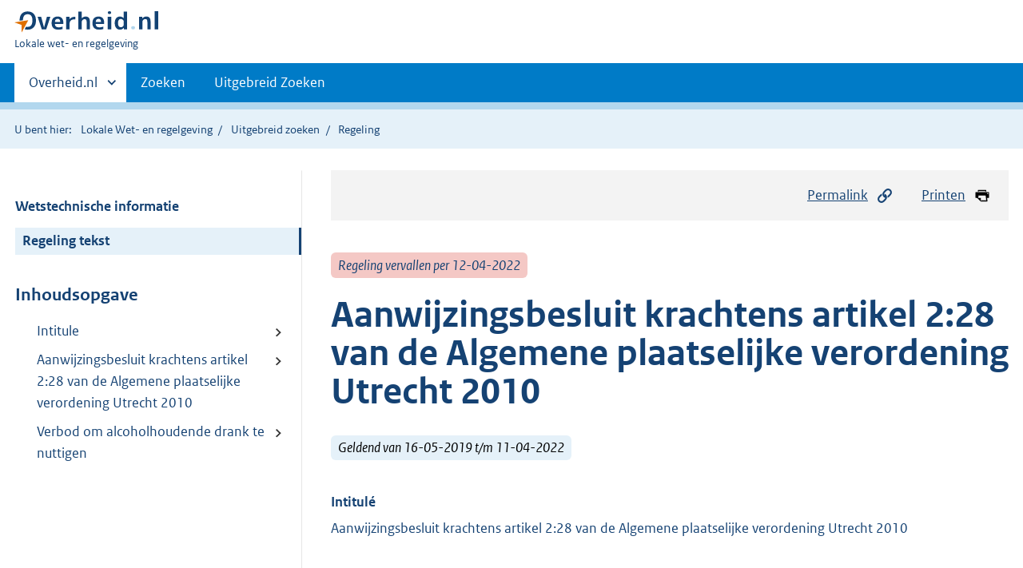

--- FILE ---
content_type: text/html;charset=utf-8
request_url: https://lokaleregelgeving.overheid.nl/CVDR454640/2
body_size: 9819
content:
<!DOCTYPE HTML>
<html lang="nl">
   <head>
      <meta name="google-site-verification" content="ZwCymQU7dIBff9xaO68Ru8RXxJkE8uTM3tzRKLiDz4Y">
      <meta name="google-site-verification" content="Rno7Qhrz5aprfIEGOfFjMeIBYPOk8KyrfPBKExNMCLA">
      <meta name="google-site-verification" content="Wp-HgLO7ykWccI5p-xpXq1s_C8YHT0OnSasWHMRSiXc">
      <title>Aanwijzingsbesluit krachtens artikel 2:28 van de Algemene plaatselijke verordening Utrecht 2010 | Lokale wet- en regelgeving</title>
      <script>document.documentElement.className = 'has-js';</script>
      
      <meta charset="utf-8">
      <meta http-equiv="X-UA-Compatible" content="IE=edge">
      <meta name="viewport" content="width=device-width,initial-scale=1">
      <meta name="DCTERMS.identifier" scheme="XSD.anyURI" content="CVDR454640">
      <meta name="DCTERMS.creator" scheme="OVERHEID.Gemeente" content="Utrecht">
      <meta name="DCTERMS.title" content="Aanwijzingsbesluit krachtens artikel 2:28 van de Algemene plaatselijke verordening Utrecht 2010">
      <meta name="DCTERMS.alternative" content="Aanwijzingsbesluit krachtens artikel 2:28 van de Algemene plaatselijke verordening Utrecht 2010, gemeente Utrecht, alcoholverbod">
      <meta name="DCTERMS.modified" scheme="XSD.date" content="2019-05-16">
      <meta name="DCTERMS.type" scheme="OVERHEID.informatietype" content="regeling">
      <meta name="DCTERMS.language" scheme="XSD.language" content="nl-NL">
      <link rel="stylesheet" title="default" href="/cb-common/2.0.0/css/main.css?v115">
      <link rel="stylesheet" href="/cb-common/2.0.0/css/print.css?v115">
      <link rel="stylesheet" href="/cb-common/2.0.0/css/common.css?v115">
      <link rel="shortcut icon" href="/cb-common/misc/favicon.ico?v115" type="image/vnd.microsoft.icon">
      <link rel="stylesheet" href="/css/cvdr.css?v115">
   </head>
   <body class="preview"><!--Start Piwik PRO Tag Manager code--><script type="text/javascript">
    (function(window, document, dataLayerName, id) {
    window[dataLayerName]=window[dataLayerName]||[],window[dataLayerName].push({start:(new Date).getTime(),event:"stg.start"});var scripts=document.getElementsByTagName('script')[0],tags=document.createElement('script');
    function stgCreateCookie(a,b,c){var d="";if(c){var e=new Date;e.setTime(e.getTime()+24*c*60*60*1e3),d="; expires="+e.toUTCString()}document.cookie=a+"="+b+d+"; path=/"}
    var isStgDebug=(window.location.href.match("stg_debug")||document.cookie.match("stg_debug"))&&!window.location.href.match("stg_disable_debug");stgCreateCookie("stg_debug",isStgDebug?1:"",isStgDebug?14:-1);
    var qP=[];dataLayerName!=="dataLayer"&&qP.push("data_layer_name="+dataLayerName),isStgDebug&&qP.push("stg_debug");var qPString=qP.length>0?("?"+qP.join("&")):"";
    tags.async=!0,tags.src="https://koop.piwik.pro/containers/"+id+".js"+qPString,scripts.parentNode.insertBefore(tags,scripts);
    !function(a,n,i){a[n]=a[n]||{};for(var c=0;c<i.length;c++)!function(i){a[n][i]=a[n][i]||{},a[n][i].api=a[n][i].api||function(){var a=[].slice.call(arguments,0);"string"==typeof a[0]&&window[dataLayerName].push({event:n+"."+i+":"+a[0],parameters:[].slice.call(arguments,1)})}}(i[c])}(window,"ppms",["tm","cm"]);
    })(window, document, 'dataLayer', '074a5050-2272-4f8a-8a07-a14db33f270b');
  </script>
      <!--End Piwik PRO Tag Manager code--><!--Geen informatiemelding.--><div class="skiplinks container"><a href="#content">Direct naar content</a><a href="#search">Direct zoeken</a></div>
      <header class="header">
         <div class="header__start">
            <div class="container"><button type="button" class="hidden-desktop button button--icon-hamburger" data-handler="toggle-nav" aria-controls="nav" aria-expanded="false">Menu</button><div class="logo "><a href="https://www.overheid.nl"><img src="/cb-common/2.0.0/images/logo.svg" alt="Logo Overheid.nl, ga naar de startpagina"></a><p class="logo__you-are-here"><span class="visually-hidden">U bent hier:</span><span>Lokale wet- en regelgeving</span></p>
               </div>
            </div>
         </div>
         <nav class="header__nav header__nav--closed" id="nav">
            <h2 class="visually-hidden">Primaire navigatie</h2>
            <div class="container">
               <ul class="header__primary-nav list list--unstyled">
                  <li class="hidden-mobile"><a href="#other-sites" data-handler="toggle-other-sites" data-decorator="init-toggle-other-sites" aria-controls="other-sites" aria-expanded="false"><span class="visually-hidden">Andere sites binnen </span>Overheid.nl
                        </a></li>
                  <li><a href="/zoeken" class="">Zoeken</a></li>
                  <li><a href="/ZoekUitgebreid?datumop=31-1-2026" class="">Uitgebreid Zoeken</a></li>
               </ul><a href="#other-sites" class="hidden-desktop" data-handler="toggle-other-sites" data-decorator="init-toggle-other-sites" aria-controls="other-sites" aria-expanded="false"><span class="visually-hidden">Andere sites binnen </span>Overheid.nl
                  </a></div>
         </nav>
      </header>
      <div class="header__more header__more--closed" id="other-sites" aria-hidden="true">
         <div class="container columns">
            <div>
               <h2>Berichten over uw Buurt</h2>
               <p>Zoals vergunningen, bouwplannen en lokale regelgeving</p>
               <ul class="list list--linked">
                  <li><a href="https://www.overheid.nl/berichten-over-uw-buurt/rondom-uw-woonadres">Rondom uw woonadres</a></li>
                  <li><a href="https://www.overheid.nl/berichten-over-uw-buurt">Rondom een zelfgekozen adres</a></li>
               </ul>
            </div>
            <div>
               <h2>Dienstverlening</h2>
               <p>Zoals belastingen, uitkeringen en subsidies.</p>
               <ul class="list list--linked">
                  <li><a href="https://www.overheid.nl/dienstverlening">Naar dienstverlening</a></li>
               </ul>
            </div>
            <div>
               <h2>Beleid &amp; regelgeving</h2>
               <p>Officiële publicaties van de overheid.</p>
               <ul class="list list--linked">
                  <li><a href="https://www.overheid.nl/beleid-en-regelgeving">Naar beleid &amp; regelgeving</a></li>
               </ul>
            </div>
            <div>
               <h2>Contactgegevens overheden</h2>
               <p>Adressen en contactpersonen van overheidsorganisaties.</p>
               <ul class="list list--linked">
                  <li><a href="https://organisaties.overheid.nl">Naar overheidsorganisaties</a></li>
               </ul>
            </div>
         </div>
      </div>
      <div class="row row--page-opener">
         <div class="container">
            <div class="breadcrumb">
               <p>U bent hier:</p>
               <ol>
                  <li><a href="/">Lokale Wet- en regelgeving</a></li>
                  <li><a href="/ZoekUitgebreid">Uitgebreid zoeken</a></li>
                  <li>Regeling</li>
               </ol>
            </div>
         </div>
      </div>
      <div class="container columns columns--sticky-sidebar row" data-decorator="init-scroll-chapter">
         <div class="columns--sticky-sidebar__sidebar" data-decorator="stick-sidebar add-mobile-foldability" id="toggleable-1" data-config="{&#34;scrollContentElement&#34;:&#34;.js-scrollContentElement&#34;}">
            <div>
               <div class="scrollContentReceiver"></div>
               <ul class="nav-sub">
                  <li class="nav-sub__item"><a href="?&amp;show-wti=true" class="nav-sub__link">Wetstechnische informatie</a></li>
                  <li class="nav-sub__item is-active"><a href="?" class="nav-sub__link is-active">Regeling tekst</a></li>
               </ul>
               <h2>Inhoudsopgave</h2>
               <ul class="treeview treeview--foldable" id="treeview-">
                  <li><a href="#intitule">Intitule</a></li>
                  <li><a href="#hoofdstuk_n1">  Aanwijzingsbesluit krachtens artikel 2:28 van de Algemene plaatselijke verordening
                        Utrecht 2010</a></li>
                  <li><a href="#hoofdstuk_n2">  Verbod om alcoholhoudende drank te nuttigen</a></li>
               </ul>
            </div>
         </div>
         <div role="main" id="content">
            <ul class="pageactions">
               <li><a href="#" data-decorator="init-modal" data-handler="open-modal" data-modal="modal-1"><img src="/cb-common/2.0.0/images/icon-permalink.svg" alt="" role="presentation">Permalink</a></li>
               <li><a href="" data-decorator="init-printtrigger"><img src="/cb-common/2.0.0/images/icon-print.svg" alt="" role="presentation">Printen</a></li>
            </ul>
            <div id="modal-1" class="modal modal--off-screen" hidden role="alert" tabindex="0">
               <div class="modal__inner">
                  <div class="modal__content">
                     <h2>Permanente link</h2>
                     <h3>Naar de actuele versie van de regeling</h3>
                     <div class="row">
                        <div class="copydata " data-decorator="init-copydata" data-config="{       &#34;triggerLabel&#34;: &#34;Kopieer link&#34;,       &#34;triggerCopiedlabel&#34;: &#34;&#34;,       &#34;triggerClass&#34;: &#34;copydata__trigger&#34;       }">
                           <p class="copydata__datafield js-copydata__datafield">http://lokaleregelgeving.overheid.nl/CVDR454640</p>
                        </div>
                     </div>
                     <h3>Naar de door u bekeken versie</h3>
                     <div class="row">
                        <div class="copydata " data-decorator="init-copydata" data-config="{       &#34;triggerLabel&#34;: &#34;Kopieer link&#34;,       &#34;triggerCopiedlabel&#34;: &#34;&#34;,       &#34;triggerClass&#34;: &#34;copydata__trigger&#34;       }">
                           <p class="copydata__datafield js-copydata__datafield">http://lokaleregelgeving.overheid.nl/CVDR454640/2</p>
                        </div>
                     </div>
                  </div><button type="button" data-handler="close-modal" class="modal__close"><span class="visually-hidden">sluiten</span></button></div>
            </div>
            <div id="PaginaContainer">
               <div class="inhoud">
                  <div id="inhoud">
                     <div id="cvdr_meta">
                        <div class="js-scrollContentElement">
                           <p><span class="label label--danger label--lg"><i>Regeling vervallen per 12-04-2022</i></span></p>
                           <h1 class="h1">Aanwijzingsbesluit krachtens artikel 2:28 van de Algemene plaatselijke verordening
                              Utrecht 2010</h1>
                           <p><span class="label label--info label--lg"><i>Geldend van 16-05-2019 t/m 11-04-2022</i></span></p>
                        </div>
                        <section xmlns="http://www.w3.org/1999/xhtml" xmlns:cl="https://koop.overheid.nl/namespaces/component-library" xmlns:local="urn:local" xmlns:utils="https://koop.overheid.nl/namespaces/utils" class="section-chapter js-scrollSection" id="intitule">
                           <h4 class="Intitulé">Intitulé</h4>Aanwijzingsbesluit krachtens artikel 2:28 van de Algemene plaatselijke verordening
                           Utrecht 2010</section>
                        <div xmlns="http://www.w3.org/1999/xhtml" xmlns:cl="https://koop.overheid.nl/namespaces/component-library" xmlns:local="urn:local" xmlns:utils="https://koop.overheid.nl/namespaces/utils" class="regeling"><!--TCID regeling-->
                           <div class="aanhef"><!--TCID aanhef-->
                              <p></p>
                           </div>
                           <div class="regeling-tekst"><!--TCID regeling-tekst-->
                              <section class="section-chapter js-scrollSection" id="hoofdstuk_n1"><!--TCID hoofdstuk-->
                                 <h2 class="docHoofdstuk">Aanwijzingsbesluit krachtens artikel 2:28 van de Algemene plaatselijke verordening
                                    Utrecht 2010</h2>
                              </section>
                              <section class="section-chapter js-scrollSection" id="hoofdstuk_n2"><!--TCID hoofdstuk-->
                                 <h2 class="docHoofdstuk">Verbod om alcoholhoudende drank te nuttigen</h2>
                                 <p class="structuurtekst"></p>
                                 <p class="structuurtekst"></p>
                                 <p class="structuurtekst"></p>
                                 <p class="structuurtekst">BURGEMEESTER EN WETHOUDERS VAN UTRECHT;</p>
                                 <p class="structuurtekst">Gelet op </p>
                                 <p class="structuurtekst">Artikel 160 Gemeente wet en artikel 2:28 van de Algemene plaatselijke verordening
                                    Utrecht 2010;</p>
                                 <p class="structuurtekst">BESLUITEN:</p>
                                 <ul class="list-custom list-custom--size-xs ">
                                    <li class="list-custom__item"><span class="list-custom__itembullet"><!--ins-->I. </span><p class="structuurtekst">aan te wijzen als gebied - waarbij de grenzen deel uitmaken van het gebied, tenzij
                                          anders vermeld - waar het verboden is op of aan een openbare plaats alcoholhoudende
                                          drank te nuttigen of aangebroken flessen, blikjes en dergelijke met alcoholhoudende
                                          drank bij zich te hebben;</p>
                                    </li>
                                    <li class="list-custom__item"><span class="list-custom__itembullet"><!--ins-->a. </span><p class="structuurtekst">het gebied, begrensd door Vredenburg, Lange Viestraat, Oude Gracht oostzijde, Van
                                          Asch van Wijckskade, Begijnekade, Van Asch van Wijckskade, Plompetorenbrug, Wolvenstraat,
                                          Wolvenplein, denkbeeldige lijn tussen de hoek Wolvenplein/Wittevrouwenkade over de
                                          gracht naar de Wittevrouwensingel, Wittevrouwensingel, Biltstraat, Gasthuisstraat,
                                          Steve Buitendieckplein, Kruisstraat, Kruisdwarsstraat, Mulderstraat, Nachtegaalstraat,
                                          Zocherplantsoen, Molenplantsoen, Lange Smeestraat, Bartholomeüsbrug, Catharijnesingel,
                                          Nicolaas Beetsstraat, denkbeeldige lijn tussen Nicolaas Beetsstraat en Mineurslaan,
                                          Mineurslaan, Croeselaan, Westplein, Leidseveertunnel, Smakkelaarsveld, Nieuwe Daalstraat,
                                          Knipstraat, Daalse singel, Catharijnekade;</p>
                                    </li>
                                    <li class="list-custom__item"><span class="list-custom__itembullet"><!--ins-->b. </span><p class="structuurtekst">het gebied begrensd door Oranjelaan, Rosweijdelaan, Centrumlaan en Mereveldlaan;</p>
                                    </li>
                                    <li class="list-custom__item"><span class="list-custom__itembullet"><!--ins-->c. </span><p class="structuurtekst">het gebied begrensd door Kleermakerslaan, Kooikerspad, oostzijde van het Kleermakersveld
                                          en Imkerspad;</p>
                                    </li>
                                    <li class="list-custom__item"><span class="list-custom__itembullet"><!--ins-->d. </span><p class="structuurtekst">het gebied rond stadion Galgenwaard begrensd door Waterlinieweg, Herculeslaan, Laan
                                          van Maarschalkerweerd, Herculesbrug, Kromme Rijn op dagen waarop een betaald voetbalwedstrijd
                                          als bedoeld in artikel 2:16 van de Algemene plaatselijke verordening Utrecht 2010
                                          wordt gespeeld;</p>
                                    </li>
                                    <li class="list-custom__item"><span class="list-custom__itembullet"><!--ins-->e. </span><p class="structuurtekst">het gebied begrensd door Stelviobaan, Brennerbaan, Furkabaan en Simplonbaan;</p>
                                    </li>
                                    <li class="list-custom__item"><span class="list-custom__itembullet"><!--ins-->f. </span><p class="structuurtekst">het winkelcentrumgebied Overvecht gelegen binnen de Brailledreef, Einsteindreef, Zamenhofdreef
                                          en Brailledreef (begrenzing maakt geen deel uit van het gebied);</p>
                                    </li>
                                    <li class="list-custom__item"><span class="list-custom__itembullet"><!--ins-->g. </span><p class="structuurtekst">het gebied rond winkelcentrum Overkapel zoals aangegeven op bijgevoegd kaart, begrensd
                                          door Wolgadreef, Donaudreef, Cleopatradreef, denkbeeldige lijn van Cleopatradreef
                                          tot Moldaudreef, Moldaudreef;</p>
                                    </li>
                                    <li class="list-custom__item"><span class="list-custom__itembullet"><!--ins-->h. </span><p class="structuurtekst">het gebied begrensd door Kastordreef, Agamemnondreef, Argonautendreef, Adonisdreef,
                                          Medusadreef, Ikarosdreef;</p>
                                    </li>
                                    <li class="list-custom__item"><span class="list-custom__itembullet"><!--ins-->i. </span><p class="structuurtekst">het gebied begrensd door W.A. Vultostraat, Smaragdplein, Detmoldstraat, Aquamarijnlaan;</p>
                                    </li>
                                    <li class="list-custom__item"><span class="list-custom__itembullet"><!--ins-->j. </span><p class="structuurtekst">het gebied begrensd door Johan Winnubstlaan, Händelstraat tot kruising met de Everard
                                          Meijsterstraat, Johan Winnubstlaan, Schubertstraat, Beethovenplein, Händelstraat,
                                          Beethovenlaan, Chopinstraat, Palestrinastraat, Von Weberstraat;</p>
                                    </li>
                                    <li class="list-custom__item"><span class="list-custom__itembullet"><!--ins-->k. </span><p class="structuurtekst">noordelijke zijde van de Anton Geesinkstraat gelegen tussen de Meloenstraat en de
                                          Hogelanden Westzijde;</p>
                                    </li>
                                    <li class="list-custom__item"><span class="list-custom__itembullet"><!--ins-->l. </span><p class="structuurtekst">het gebied Bemuurde Weerd OZ, begrensd door Lauwerecht vanaf de Draaiweg, Bemuurde
                                          Weerd OZ, Weerdsingel OZ tot aan Gruttersdijk (inclusief Zwarte Water, Jan van Lingtuin,
                                          Gietershof en Gruttershof, Bemuurde Weerd WZ en Weerdsingel WZ;</p>
                                    </li>
                                    <li class="list-custom__item"><span class="list-custom__itembullet"><!--ins-->m. </span><p class="structuurtekst">het gebied, begrensd door J.J.A. Goeverneursstraat, Bilderdijkstraat, P.A. Genestetstraat,
                                          Cremerstraat tot huisnummer 49 en het Wolff en Dekenplein;</p>
                                    </li>
                                    <li class="list-custom__item"><span class="list-custom__itembullet"><!--ins-->n. </span><p class="structuurtekst">het gebied begrensd door Prins Willem Alexanderplantsoen, Kalverstraat, Zonstraat
                                          en Prinses Beatrixlaan in De Meern;</p>
                                    </li>
                                    <li class="list-custom__item"><span class="list-custom__itembullet"><!--ins-->o. </span><p class="structuurtekst">het centrumgebied van Vleuten begrensd door de Dorpsstraat, denkbeeldige lijn naar
                                          de Nieuwe Vaart, Nieuwe Vaart tot aan de Schoolstraat, pad tussen buurtcentrum De
                                          Schakel en het Chinees restaurant, Van Leeuwenhoekplantsoen tot aan de Robert Kochlaan,
                                          Albert Schweitzerlaan, Dr. Oolderslaan, Professor Bronkhorstlaan, achterzijde Esso
                                          benzinepomp, Hindersteinlaan, Alenveltpark, Pastoor Ohllaan, Hindersteinlaan en de
                                          Dorpsstraat.</p>
                                    </li>
                                    <li class="list-custom__item"><span class="list-custom__itembullet"><!--ins-->p. </span><p class="structuurtekst">Het winkelcentrumgebied De Gagelhof begrensd door de Gambiadreef, Nigerdreef, Zambesidreef,
                                          Voortrekkersdreef tot de hoek, denkbeeldige lijn naar de Oranjerivierdreef, Kasaidreef,
                                          Kwangoodreef en Gambiadreef (inbegrepen de aangrenzende trottoirs).</p>
                                    </li>
                                    <li class="list-custom__item"><span class="list-custom__itembullet"><!--ins-->II. </span><p class="structuurtekst">in te trekken het uitvoeringsbesluit op basis van artikel 2:28 van de Algemene Plaatselijke
                                          Verordening Utrecht van 21 mei 2013 (nr. 13.033406);</p>
                                    </li>
                                 </ul>
                                 <p class="structuurtekst">III.te bepalen dat dit besluit één dag na bekendmaking in werking treedt.</p>
                                 <p class="structuurtekst">Utrecht, 20 juni 2017</p>
                                 <p class="structuurtekst">Burgemeester en wethouders van Utrecht,</p>
                                 <p class="structuurtekst">De secretaris, De burgemeester,</p>
                                 <p class="structuurtekst"></p>
                                 <p class="structuurtekst"></p>
                                 <p class="structuurtekst">Toelichting</p>
                                 <p class="structuurtekst">Handhaving</p>
                                 <p class="structuurtekst">Dit aanwijzingsbesluit vormt een essentieel onderdeel van de handhaving van het alcoholverbod.
                                    Gebiedsaanwijzing is noodzakelijk om het handhaven van het verbod tot het nuttigen
                                    van alcoholhoudende drank of het bij zich hebben van aangebroken flessen, blikjes
                                    en dergelijke met alcoholhoudende drank mogelijk te maken. Het verbod geldt namelijk
                                    uitsluitend op door uw college aangewezen plaatsen (artikel 2:28, eerste lid van de
                                    Algemene plaatselijke verordening Utrecht 2010). Het uitvoeringsbesluit biedt handhavers
                                    de mogelijkheid preventief te kunnen optreden.</p>
                                 <p class="structuurtekst">In het tweede lid van artikel 2:28 is bepaald dat het verbod niet geldt voor terrassen
                                    en evenmin voor kortdurende gelegenheden (doorgaans evenementen) waarvoor een ontheffing
                                    tot het schenken van zwak alcoholhoudende drank krachtens artikel 35 van de Drank-
                                    en Horecawet is verleend.</p>
                                 <p class="structuurtekst">Wijziging: toevoeging onderdeel ‘p’ (winkelcentrum De Gagelhof e.o.)</p>
                                 <p class="structuurtekst">De wijziging ten opzichte van het uitvoeringsbesluit dat is vastgesteld op 21 mei
                                    2013 betreft de toevoeging van onderdeel 'p' vanwege aanhoudende alcoholgerelateerde
                                    overlast door groepen personen op en rond het winkelcentrum De Gagelhof in Overvecht,
                                    zoals weergegeven op de kaart. Binnen dit gebied vinden vrijwel alle overlastmeldingen
                                    plaats.</p>
                                 <p class="structuurtekst">Uit meldingen bij de politie en gesprekken met bewoners en winkeliers blijkt dat het
                                    gebied op en rondom het winkelcentrum De Gagelhof sinds zes jaar kampt met ernstige
                                    overlast. De overlast wordt veroorzaakt door groepen die zich ophouden in de openbare
                                    ruimte rondom het winkelcentrum. Zes jaar geleden werd de overlast veroorzaakt door
                                    diverse (criminele) jeugdgroepen. Door een integrale aanpak was dit probleem nagenoeg
                                    opgelost. De laatste twee jaar veroorzaken twee nieuwe groepen overlast in het gebied.
                                    Bewoners en ondernemers ervaren geluidsoverlast maar melden ook overmatige hoeveelheden
                                    vuilnis op het plein en geven aan zich niet meer veilig te voelen in het gebied. Een
                                    aantal bewoners meldt dat ze uitwijkt naar andere winkelcentra om boodschappen te
                                    doen. Anderen geven aan dat ze niet melden uit angst voor represailles. </p>
                                 <p class="structuurtekst">De huidige groepen zijn dagelijks aanwezig in het gebied. Eén groep bestaat uit bewoners
                                    met een autochtone achtergrond. De tweede groep bestaat uit bewoners met een Antilliaanse
                                    en Surinaamse achtergrond. De leeftijd van de groepsleden varieert van 35 tot 55 jaar.
                                    Beide groepen gebruiken bovenmatig alcohol, een groep ook (hard)drugs. Regelmatig
                                    wordt door de politie en de wijkboa’s geconstateerd dat de groepen aanwezig zijn voor
                                    de ingangen van de winkels en alcohol consumeren. </p>
                                 <p class="structuurtekst">Ook winkeliers en bewoners rapporteren dit. Er bestaat een duidelijke relatie tussen
                                    de overlast en het alcoholgebruik. Door de alcohol raken de groepsleden ontremd en
                                    zijn ze minder aanspreekbaar. Ook kunnen de groepsleden een provocerende en intimiderende
                                    houding aannemen ten opzichte van bewoners, winkelend publiek, ondernemers en professionals.
                                    De groepen trekken dealers aan die op hun beurt weer criminelen, kwetsbare bewoners
                                    met en verslavingsachtergrond en/of risicojeugd uit de buurt aantrekken.</p>
                                 <p class="structuurtekst">Een alcoholverbod wordt door de veiligheids- en hulpverleningspartners gezien als
                                    een noodzakelijke aanvullende maatregel bovenop de bestaande integrale aanpak. Met
                                    deze maatregel kan worden opgetreden tegen het bezit en nuttigen van alcohol. Het
                                    alcoholverbod geeft handhavers een extra mogelijkheid om snel en effectief op te treden
                                    bij aan alcoholgerelateerde overlast. Ook kan van het alcoholverbod een preventieve
                                    werking uitgaan.</p>
                                 <p class="structuurtekst">Niet gewijzigd</p>
                                 <p class="structuurtekst">De overige aangewezen gebieden zijn ongewijzigd gebleven.</p>
                                 <p class="structuurtekst">Kaarten gebiedsbegrenzing alcoholverboden</p>
                                 <p class="structuurtekst">Sub a</p>
                                 <p class="structuurtekst"><img alt="afbeelding binnen de regeling" src="https://repository.officiele-overheidspublicaties.nl/CVDR/CVDR454640/2/xml/ai35ef40f9-d704-421a-9bd5-30e9a5e2cf63.png"> </p>
                                 <p class="structuurtekst"></p>
                                 <p class="structuurtekst">Sub b</p>
                                 <p class="structuurtekst"><img alt="afbeelding binnen de regeling" src="https://repository.officiele-overheidspublicaties.nl/CVDR/CVDR454640/2/xml/bia9350360-3baa-47fe-a14f-cd945a615336.png"> </p>
                                 <p class="structuurtekst"></p>
                                 <p class="structuurtekst">Sub c</p>
                                 <p class="structuurtekst"><img alt="afbeelding binnen de regeling" src="https://repository.officiele-overheidspublicaties.nl/CVDR/CVDR454640/2/xml/ci43083006-9259-466f-9e8c-a0b8dddc452f.png"> </p>
                                 <p class="structuurtekst"></p>
                                 <p class="structuurtekst">Sub d</p>
                                 <p class="structuurtekst"><img alt="afbeelding binnen de regeling" src="https://repository.officiele-overheidspublicaties.nl/CVDR/CVDR454640/2/xml/did7a6c88e-16bb-4926-8c71-3780f17da778.png"> </p>
                                 <p class="structuurtekst"></p>
                                 <p class="structuurtekst">Sub e</p>
                                 <p class="structuurtekst"><img alt="afbeelding binnen de regeling" src="https://repository.officiele-overheidspublicaties.nl/CVDR/CVDR454640/2/xml/afbeeldingeib5fce453-3017-4efa-b139-95bf8d29ea36.png"> </p>
                                 <p class="structuurtekst"></p>
                                 <p class="structuurtekst">Sub f</p>
                                 <p class="structuurtekst"><img alt="afbeelding binnen de regeling" src="https://repository.officiele-overheidspublicaties.nl/CVDR/CVDR454640/2/xml/afbeeldingfifc17520f-9c26-4299-bb7c-d22e2d71e0a5.png"> </p>
                                 <p class="structuurtekst"></p>
                                 <p class="structuurtekst">Sub g</p>
                                 <p class="structuurtekst"><img alt="afbeelding binnen de regeling" src="https://repository.officiele-overheidspublicaties.nl/CVDR/CVDR454640/2/xml/afbeeldinggibb4b8b31-a7bc-43a2-925e-30ed153afe05.png"> </p>
                                 <p class="structuurtekst"></p>
                                 <p class="structuurtekst">Sub h </p>
                                 <p class="structuurtekst"><img alt="afbeelding binnen de regeling" src="https://repository.officiele-overheidspublicaties.nl/CVDR/CVDR454640/2/xml/afbeeldinghi1c3b32c6-9101-468b-911e-abd059b6bd95.png"> </p>
                                 <p class="structuurtekst"></p>
                                 <p class="structuurtekst">Sub i</p>
                                 <p class="structuurtekst"><img alt="afbeelding binnen de regeling" src="https://repository.officiele-overheidspublicaties.nl/CVDR/CVDR454640/2/xml/afbeeldingii04c2969b-2b53-496f-80e0-8136c4b4fb37.png"> </p>
                                 <p class="structuurtekst"></p>
                                 <p class="structuurtekst">Sub j</p>
                                 <p class="structuurtekst"><img alt="afbeelding binnen de regeling" src="https://repository.officiele-overheidspublicaties.nl/CVDR/CVDR454640/2/xml/afbeeldingji2af002f7-c52f-4147-a51f-a46e7760883c.png"> </p>
                                 <p class="structuurtekst"></p>
                                 <p class="structuurtekst">Sub k</p>
                                 <p class="structuurtekst"><img alt="afbeelding binnen de regeling" src="https://repository.officiele-overheidspublicaties.nl/CVDR/CVDR454640/2/xml/afbeeldingkif9b77127-26c3-451b-90b5-e14f436557f0.png"> </p>
                                 <p class="structuurtekst"></p>
                                 <p class="structuurtekst">Sub l</p>
                                 <p class="structuurtekst"><img alt="afbeelding binnen de regeling" src="https://repository.officiele-overheidspublicaties.nl/CVDR/CVDR454640/2/xml/afbeeldinglie853372c-e2ae-4e7b-ab0a-cc2cafe29acb.png"> </p>
                                 <p class="structuurtekst"></p>
                                 <p class="structuurtekst">Sub m</p>
                                 <p class="structuurtekst"><img alt="afbeelding binnen de regeling" src="https://repository.officiele-overheidspublicaties.nl/CVDR/CVDR454640/2/xml/afbeeldingmi1a187831-4166-424c-b3d8-16dd4e7af31f.png"> </p>
                                 <p class="structuurtekst"></p>
                                 <p class="structuurtekst">Sub n</p>
                                 <p class="structuurtekst"><img alt="afbeelding binnen de regeling" src="https://repository.officiele-overheidspublicaties.nl/CVDR/CVDR454640/2/xml/afbeeldingnif1b6fe28-0065-4e42-a93e-f9b803f1eba7.png"> </p>
                                 <p class="structuurtekst"></p>
                                 <p class="structuurtekst">Sub o </p>
                                 <p class="structuurtekst"><img alt="afbeelding binnen de regeling" src="https://repository.officiele-overheidspublicaties.nl/CVDR/CVDR454640/2/xml/afbeeldingoi34ed06c7-f41d-4a4b-8c55-b1e24a45eb7d.png"> </p>
                                 <p class="structuurtekst"></p>
                                 <p class="structuurtekst">Sub p</p>
                                 <p class="structuurtekst"><img alt="afbeelding binnen de regeling" src="https://repository.officiele-overheidspublicaties.nl/CVDR/CVDR454640/2/xml/afbeeldingpi7763493d-da28-4a5c-9ced-e31a1cb09e44.png"> </p>
                              </section>
                           </div>
                        </div>
                     </div>
                     <div id="voetregel"></div>
                  </div>
               </div>
            </div>
            <div class="row row--large"><a name="fout-in-regeling"></a><div class="alert alert--success alert--lg icon--document " role="alert">
                  <h2 class="alert__heading">Ziet u een fout in deze regeling?</h2>
                  <div class="alert__inner">
                     <p>Bent u van mening dat de inhoud niet juist is? Neem dan contact op met de organisatie
                        die de regelgeving heeft gepubliceerd. Deze organisatie is namelijk zelf verantwoordelijk
                        voor de inhoud van de regelgeving. De naam van de organisatie ziet u bovenaan de regelgeving.
                        De contactgegevens van de organisatie kunt u hier opzoeken: <a href="https://organisaties.overheid.nl/">organisaties.overheid.nl</a>.</p>
                     <p>Werkt de website of een link niet goed? Stuur dan een e-mail naar <a href="mailto:regelgeving@overheid.nl">regelgeving@overheid.nl</a></p>
                  </div>
               </div>
            </div>
         </div>
      </div>
      <div class="footer row--footer" role="contentinfo">
         <div class="container columns">
            <div>
               <div>
                  <ul class="list list--linked">
                     <li class="list__item"><a href="https://www.overheid.nl/over-deze-site">Over deze website</a></li>
                     <li class="list__item"><a href="https://www.overheid.nl/contact/reageren-op-wet-en-regelgeving">Contact</a></li>
                     <li class="list__item"><a href="https://www.overheid.nl/english" lang="en">English</a></li>
                     <li class="list__item"><a href="https://www.overheid.nl/help/lokale-wet-en-regelgeving">Help</a></li>
                     <li class="list__item"><a href="https://www.overheid.nl/help/zoeken">Zoeken</a></li>
                  </ul>
               </div>
            </div>
            <div>
               <div>
                  <ul class="list list--linked">
                     <li class="list__item"><a href="https://www.overheid.nl/informatie-hergebruiken">Informatie
                           hergebruiken</a></li>
                     <li class="list__item"><a href="https://www.overheid.nl/privacy-statement">Privacy en cookies</a></li>
                     <li class="list__item"><a href="https://www.overheid.nl/toegankelijkheid">Toegankelijkheid</a></li>
                     <li class="list__item"><a href="https://www.overheid.nl/sitemap">Sitemap</a></li>
                     <li class="list__item"><a href="https://www.ncsc.nl/contact/kwetsbaarheid-melden">Kwetsbaarheid melden</a></li>
                  </ul>
               </div>
            </div>
            <div>
               <div>
                  <ul class="list list--linked">
                     <li class="list__item"><a href="https://data.overheid.nl/">Open data</a></li>
                     <li class="list__item"><a href="https://linkeddata.overheid.nl/">Linked Data Overheid</a></li>
                     <li class="list__item"><a href="https://puc.overheid.nl/">PUC Open Data</a></li>
                  </ul>
               </div>
            </div>
            <div>
               <div>
                  <ul class="list list--linked">
                     <li class="list__item"><a href="https://mijn.overheid.nl">MijnOverheid.nl</a></li>
                     <li class="list__item"><a href="https://www.rijksoverheid.nl">Rijksoverheid.nl</a></li>
                     <li class="list__item"><a href="https://ondernemersplein.nl">Ondernemersplein.nl</a></li>
                     <li class="list__item"><a href="https://www.werkenbijdeoverheid.nl">Werkenbijdeoverheid.nl</a></li>
                  </ul>
               </div>
            </div>
         </div>
      </div><script src="/cb-common/2.0.0/js/main.js?v115"></script><script src="/cb-common/2.0.0/js/sessionStorage.js?v115"></script><script src="/js/cvdr.js?v115"></script></body>
   <!-- v1.15.1 (a292bde0) --></html>

--- FILE ---
content_type: text/javascript
request_url: https://lokaleregelgeving.overheid.nl/js/cvdr.js?v115
body_size: 319
content:
$(function () {

  function handleSelectAll(selectAllId, checkboxName) {
    $(selectAllId).each(function() {
      var checkboxes = $('#searchform')
          .find(`input[type="checkbox"][name=${checkboxName}]`);
      var allChecked = checkboxes.get().every(function(cb) { return cb.checked; });

      if (allChecked) {
        checkboxes.prop('checked', false);
        $(this).val('alle');
      } else {
        $(this).val('');
      }
    });
  }

  /* Custom form validation */
  $('#searchform').submit(function () {
    $('#gemeenten-select-all').each(function() {
      handleSelectAll(this, 'gemeenten');
    });

    $('#samenwerkingsorganen-select-all').each(function() {
      handleSelectAll(this, 'samenwerkingsorganen');
    });

    $(this)
      .find('input[name]')
      .filter(function () {
        return !this.value && this.type !== 'radio';
      })
      .prop('name', '');

    return true;
  });


  $("select[name='datumrange']").on("change", function (e) {
    e.preventDefault();
    $("input[class^='datepicker']").val("");
  });

});
